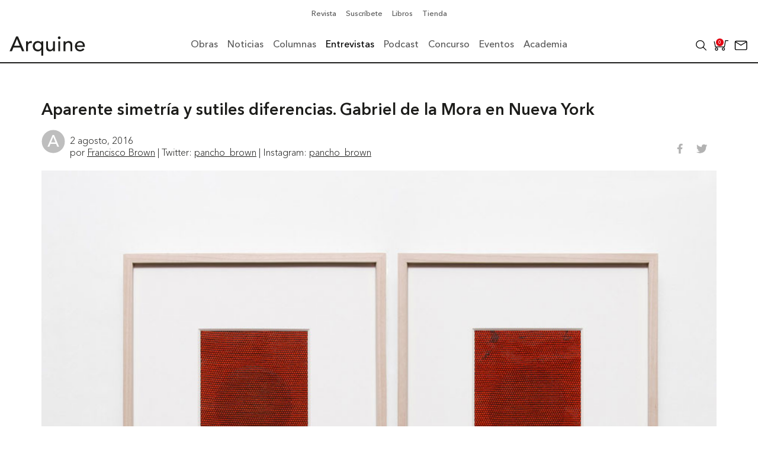

--- FILE ---
content_type: application/javascript
request_url: https://arquine.com/wp-content/themes/arquine/Theme/js/input-numbers.js?ver=6.9
body_size: 381
content:
$(document).ready(function(){
    //jQuery('<div class="quantity-nav"><div class="quantity-button quantity-up">+</div><div class="quantity-button quantity-down">-</div></div>').insertAfter('.quantity input');
    $('.quantity').each(function() {
      var spinner = $(this),
        input = spinner.find('input[type="number"]'),
        btnUp = spinner.find('.quantity-up'),
        btnDown = spinner.find('.quantity-down'),
        min = input.attr('min'),
        max = input.attr('max');

      btnUp.click(function() {
        var oldValue = parseFloat(input.val());
        if (oldValue >= max) {
          var newVal = oldValue;
        } else {
          var newVal = oldValue + 1;
        }

        input.val(newVal);

        if(oldValue !== newVal)
          input.trigger("change");
      });

      btnDown.click(function() {
        var oldValue = parseFloat(input.val());
        if (oldValue <= min) {
          var newVal = oldValue;
        } else {
          var newVal = oldValue - 1;
        }

        input.val(newVal);

        if(oldValue !== newVal)
          input.trigger("change");
      });

    });
});